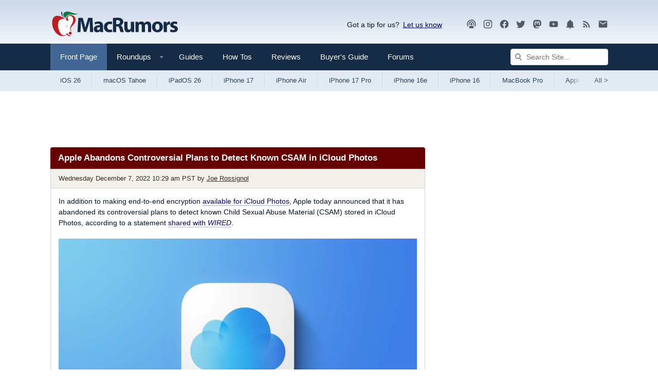

--- FILE ---
content_type: text/html
request_url: https://api.intentiq.com/profiles_engine/ProfilesEngineServlet?at=39&mi=10&dpi=936734067&pt=17&dpn=1&iiqidtype=2&iiqpcid=7c110992-0482-42cc-bb58-3ed4510ac26c&iiqpciddate=1769273605051&pcid=be0251b9-09ba-4ec2-b266-721e3461694a&idtype=3&gdpr=0&japs=false&jaesc=0&jafc=0&jaensc=0&jsver=0.33&testGroup=A&source=pbjs&ABTestingConfigurationSource=group&abtg=A&vrref=https%3A%2F%2Fwww.macrumors.com
body_size: 57
content:
{"abPercentage":97,"adt":1,"ct":2,"isOptedOut":false,"data":{"eids":[]},"dbsaved":"false","ls":true,"cttl":86400000,"abTestUuid":"g_3aeb7b53-4d89-4241-944f-0042337c9877","tc":9,"sid":-110107928}

--- FILE ---
content_type: text/html; charset=utf-8
request_url: https://www.google.com/recaptcha/api2/aframe
body_size: 265
content:
<!DOCTYPE HTML><html><head><meta http-equiv="content-type" content="text/html; charset=UTF-8"></head><body><script nonce="tdoJXlFNMSQl3e3sGjM1Dg">/** Anti-fraud and anti-abuse applications only. See google.com/recaptcha */ try{var clients={'sodar':'https://pagead2.googlesyndication.com/pagead/sodar?'};window.addEventListener("message",function(a){try{if(a.source===window.parent){var b=JSON.parse(a.data);var c=clients[b['id']];if(c){var d=document.createElement('img');d.src=c+b['params']+'&rc='+(localStorage.getItem("rc::a")?sessionStorage.getItem("rc::b"):"");window.document.body.appendChild(d);sessionStorage.setItem("rc::e",parseInt(sessionStorage.getItem("rc::e")||0)+1);localStorage.setItem("rc::h",'1769273611183');}}}catch(b){}});window.parent.postMessage("_grecaptcha_ready", "*");}catch(b){}</script></body></html>

--- FILE ---
content_type: text/plain
request_url: https://rtb.openx.net/openrtbb/prebidjs
body_size: -224
content:
{"id":"f7970b7f-a148-4217-9dc1-f442d0a3754b","nbr":0}

--- FILE ---
content_type: text/plain
request_url: https://rtb.openx.net/openrtbb/prebidjs
body_size: -224
content:
{"id":"518c33f7-306c-4a6a-a793-9398cab5d624","nbr":0}

--- FILE ---
content_type: text/plain; charset=UTF-8
request_url: https://at.teads.tv/fpc?analytics_tag_id=PUB_17002&tfpvi=&gdpr_consent=&gdpr_status=22&gdpr_reason=220&ccpa_consent=&sv=prebid-v1
body_size: 56
content:
MjVhMjUyZGItMzVkYS00MTQzLWFlOTAtZThkNzg4NTNlNjc4IzMtMg==

--- FILE ---
content_type: text/plain; charset=utf-8
request_url: https://ads.adthrive.com/http-api/cv2
body_size: 5289
content:
{"om":["07qjzu81","0929nj63","0av741zl","0fsgd650","0iyi1awv","0sm4lr19","1","1011_302_56982238","1011_74_18364134","101779_7764-1036209","101779_7764-1036210","10ua7afe","110_576777115309199355","11142692","11212184","11509227","11769254","11769257","1185:1610326628","1185:1610326728","11896988","119_6230649","12168663","12169108","12169133","124843_10","124844_23","124848_8","124853_8","12952196","12952198","12952199","1453468","1610326628","1610326728","1611092","17_24104681","17_24104726","17_24696341","17_24766986","17_24767217","17_24767234","17_24767239","17_24767538","1891/84813","1891/84814","19e75cc6-4c50-4451-b9e3-a4d96a5e505a","1dynz4oo","1h7yhpl7","1r7rfn75","206_492063","206_501276","2132:42256981","2132:44059664","2132:44266244","2132:45327622","2132:45327624","2132:45327625","2132:45327631","2132:45563061","2132:45868998","2132:45999649","2132:46036511","2132:46039469","2132:46039900","21_rnvjtx7r","2249:512188092","2249:600523146","2249:650650503","2249:650662457","2249:691925891","2307:0gydtnrx","2307:0p7rptpw","2307:1h7yhpl7","2307:222tsaq1","2307:2gev4xcy","2307:2mokbgft","2307:2syjv70y","2307:44z2zjbq","2307:45yw802f","2307:4etfwvf1","2307:5s8wi8hf","2307:5vb39qim","2307:68rseg59","2307:7cmeqmw8","2307:7cogqhy0","2307:7fmk89yf","2307:7uqs49qv","2307:7xb3th35","2307:8orkh93v","2307:9d69c8kf","2307:9krcxphu","2307:9nex8xyd","2307:a566o9hb","2307:a7w365s6","2307:a7wye4jw","2307:cv0h9mrv","2307:duxvs448","2307:eal0nev6","2307:echvksei","2307:fqeh4hao","2307:g749lgab","2307:gdh74n5j","2307:gn3plkq1","2307:h0cw921b","2307:hbje7ofi","2307:hc7si6uf","2307:hfqgqvcv","2307:innyfbu3","2307:jrqswq65","2307:lp37a2wq","2307:np9yfx64","2307:pi9dvb89","2307:plth4l1a","2307:po4st59x","2307:qexs87kc","2307:r5pphbep","2307:s2ahu2ae","2307:t7jqyl3m","2307:u30fsj32","2307:u4atmpu4","2307:u56k46eo","2307:u7p1kjgp","2307:vkztsyop","2307:w15c67ad","2307:w3kkkcwo","2307:ww2ziwuk","2307:x5dl9hzy","2307:x7xpgcfc","2307:xe7etvhg","2307:xoozeugk","2307:xoqodiix","2307:xson3pvm","2307:y96tvrmt","2307:ygwxiaon","2307:z2zvrgyz","2307:z31jgqln","247654825","25_oz31jrd0","25_ti0s3bz3","25_yi6qlg3p","25_ztlksnbe","262592","262594","2636_1101777_7764-1036209","2662_200562_8168537","2662_255125_8179289","2676:85402401","2676:85702113","2676:86434676","2676:86690080","2676:86739704","2715_9888_262592","2715_9888_262594","2715_9888_501276","2715_9888_T26305780","29402249","29414696","29414711","29414845","2974:8168475","29ba2ccf-16dc-4413-8b85-1ec0858de359","2mokbgft","2pu0gomp","2rhihii2","2syjv70y","3018/d1a8789aacaf971545dfb5726d699d9c","306_24767222","308_125203_18","308_125204_13","33419362","33605376","33605516","33637455","34182009","3490:CR52223710","3490:CR52223725","34wqm8zz","3646_185414_T26335189","3658_136236_x7xpgcfc","3658_1406006_T26265352","3658_15038_7ju85h9b","3658_15038_roi78lwd","3658_15078_fqeh4hao","3658_15106_u4atmpu4","3658_153983_45yw802f","3658_155735_plth4l1a","3658_177572_44z2zjbq","3658_177572_c56e4frx","3658_177572_hbje7ofi","3658_203382_z2zvrgyz","3658_215376_T26224673","3658_254635_w3kkkcwo","3658_629625_wu5qr81l","3658_94590_T26225265","37298cerfai","37cerfai","381513943572","3822:24417995","38557850","3LMBEkP-wis","3k7l4b1y","3np7959d","3v2n6fcp","409_189225","409_216426","409_225983","409_225988","409_227223","409_227224","42604842","43a7ptxe","44023623","44629254","44z2zjbq","458901553568","45yw802f","46039897","46vbi2k4","4714_18819_AV447CLUNRFSRGZGSZDVC2","481703827","485027845327","48629971","48673577","48700649","488692","4947806","49606652","4972640","4aqwokyz","4f9b8546-0b1f-4eb6-9a1b-04a73528565b","501276","50479792","51372355","51372397","51372434","516943088","52321874","52718957","53v6aquw","54035274","54147686","54147703","54779847","54779873","549410","5504:203634","5510:cymho2zs","5510:echvksei","5510:eq675jr3","5510:hc7si6uf","5510:mznp7ktv","5510:u4atmpu4","5510:u56k46eo","5510:ujl9wsn7","5510:vkztsyop","55221385","553779915","553781220","553781814","554478","557_409_216506","557_409_220169","557_409_220333","557_409_220343","557_409_220344","557_409_220354","557_409_228354","557_409_235268","55826909","558_93_1h7yhpl7","558_93_44z2zjbq","558_93_5s8wi8hf","558_93_hbje7ofi","558_93_pz8lwofu","558_93_sqmqxvaf","558_93_u4atmpu4","560_74_18236330","560_74_18268080","5670:8166422","5670:8168475","5670:8168537","5670:8168539","5700:553781814","58310259131_553781220","588062576109","59780474","59856354","5dvyzgi1","5mq0qbm5","5s2988wi8hf","5s8wi8hf","5sfc9ja1","605367462","606062930","607xa11s","609577512","61085224","61210719","618576351","618653722","618876699","618980679","619089559","61916211","61932920","61932933","620646535425","62187798","6226505231","6226508011","6226527055","6226530649","6250_66552_1078081054","6250_66552_1116290323","627309156","627309159","627506494","628015148","628086965","628153173","628222860","628223277","628444259","628444349","628444433","628444439","628456310","628456313","628456382","628622163","628622172","628622175","628622178","628622241","628622250","628683371","628687043","628687157","628687463","628803013","628841673","629007394","629009180","629167998","629168001","629168010","629168565","629171196","629171202","62964130","62971378","62976224","630928655","6365_61796_784880263591","651637459","6547_67916_4o53P5YuNi9xBrhVgfw3","6547_67916_CDpeCvGDLnujszqDlegr","6547_67916_CykzNUTp8bxFMKrBtODT","6547_67916_XJRt34Uz8tFFUsiYUYAO","6547_67916_YhPQ8Z8XRsLILcz6YAzY","6547_67916_fFcYpshrOyN16UHgGtdQ","6547_67916_omqh0QvcR6DuWeMjp8nV","6547_67916_tLDXDOBHSbaGDU7D5Uuy","6547_67916_yHvuDzlE7PGa04LIdmgG","6547_67916_yhzVvaO1p8y7bv5wuy09","659216891404","683738007","683738706","690_99485_1610326628","690_99485_1610326728","695879895","697189874","697189924","697525780","697525795","697876999","697877001","698230703","699093899","699153204","699201086","6ejtrnf9","6nj9wt54","6rbncy53","6tj9m7jw","6wclm3on","700109389","702423494","702720175","702858588","704255819","704889081","705115332","705115442","705115523","705116521","705119942","705415296","705555329","707334369","70_79482181","70_85402272","70_85402277","70_85690530","70_85690699","70_85954266","70_86082701","70_86698029","70_86698030","711813329450","725307849769","74243_74_18268075","74243_74_18364017","74243_74_18364062","74243_74_18364087","74243_74_18364134","74wv3qdx","7732580","7764-1036207","7764-1036208","7764-1036209","7764-1036210","77o0iydu","78827816","790703534108","794di3me","7969_149355_45327622","7969_149355_45327624","7969_149355_45563061","7969_149355_45975236","79ju1d1h","79mkktxr","7a0tg1yi","7cmeqmw8","7dzh8i6q","7fmk89yf","7ju85h9b","7qevw67b","7s82759r","7u298qs49qv","7xb3th35","80070376","8152859","8152878","8152879","8166427","8168539","8172731","8193073","8193076","8193078","82133858","85402272","85702036","85943196","85943199","86434341","86434480","86459697","86690072","86698030","86925934","8831024240_564549740","8b5u826e","8h0jrkwl","8o298rkh93v","8orkh93v","8w4klwi4","9057/0328842c8f1d017570ede5c97267f40d","9057/211d1f0fa71d1a58cabee51f2180e38f","91950686","950ed8ee-70a7-4223-a306-a5d88622fc18","975c51f4-f295-4c8b-9057-d7fb17a55b15","97_8193073","97_8193078","98xzy0ek","9925w9vu","9d69c8kf","9jv4tutj","9k298rcxphu","9nex8xyd","9rqgwgyb","9sg0vgdl","HFN_IsGowZU","YlnVIl2d84o","a3ts2hcp","a566o9hb","a7w365s6","a7wye4jw","af9kspoi","afa4ab0a-3731-483c-8d24-afaa7e97d6dd","ao298z20oej","aoz20oej","bc5edztw","bd5xg6f6","bf298wolqbx","bfwolqbx","bw5u85ie","c2330f35-4a89-4b4d-9541-e221360c1dab","c25t9p0u","c3tpbb4r","c7z0h277","cd40m5wq","cef072d1-b45a-4f7b-b6cf-0a612e5acbdb","cr-29p8ow2ru9vd","cr-2azmi2ttu9vd","cr-2azmi2ttuatj","cr-2azmi2ttubwe","cr-2azmi2ttubxe","cr-39qkyn25ubwe","cr-6ovjht2eu9vd","cr-6ovjht2eubxe","cr-97pzzgzrubqk","cr-98qz5ezxubqk","cr-Bitc7n_p9iw__vat__49i_k_6v6_h_jce2vm6d_6bZbwgokm","cr-Bitc7n_p9iw__vat__49i_k_6v6_h_jce2vm6d_N4Vbydjrj","cr-Bitc7n_p9iw__vat__49i_k_6v6_h_jce2vm6d_U5356gokm","cr-Bitc7n_p9iw__vat__49i_k_6v6_h_jce2vm6d_VTYxxvgmq","cr-aav1zg0wubwj","cr-aav1zg1rubwj","cr-aawz3f0wubwj","cr-aawz3f1yubwj","cr-aawz3f2tubwj","cr-flbd4mx4u9vd","cr-flbd4mx4uatj","cr-g7ywwk2qvft","cr-g7ywwk5qvft","cr-g7ywwk7qvft","cr-k9ii7o3gu9vd","cr-kz4ol95lu9vd","cr-mi6og5d7uatj","cv0h9mrv","cymho2zs","cyzccp1w","d87ut8qg","daw00eve","ddd2k10l","de6sdyoz","dg2WmFvzosE","dhd27ung","dif1fgsg","dlhr8b78","dxqefrvi","echvksei","eq675jr3","extremereach_creative_76559239","f0d72cd1-ee01-41bc-95ba-a6ee295f1ed3","f3h9fqou","f8e4ig0n","fjp0ceax","fjzzyur4","fq298eh4hao","fqeh4hao","funmfj04","fy5qcztw","g729849lgab","g749lgab","gn3plkq1","gsiq8bhr","h0cw921b","h9sd3inc","hPuTdMDQS5M","hb298je7ofi","hbje7ofi","heb21q1u","hf298qgqvcv","hfqgqvcv","hr5uo0z9","hswgcqif","hu52wf5i","i2aglcoy","i90isgt0","i92980isgt0","iaqttatc","iiu0wq3s","iqdsx7qh","ixtrvado","j39smngx","jaz5omfl","jd035jgw","jox7do5h","jsy1a3jk","k1aq2uly","k1cxkjjc","k28x0smd","k7j5z20s","kk5768bd","knoebx5v","kv2blzf2","kwb8iur1","l0mfc5zl","ll77hviy","lp1o53wi","lp37a2wq","m6rbrf6z","mmr74uc4","mne39gsk","mt7wmnvp","muvxy961","mvtp3dnv","mznp7ktv","n3egwnq7","n8w0plts","nmrms1vr","np9yfx64","o3v1i5bp","o54qvth1","o5xj653n","of8dd9pr","ofoon6ir","ohld1y1d","op9gtamy","ou8gxy4u","ouycdkmq","oz31jrd0","p0odjzyt","pagvt0pd","pi9dvb89","piwneqqj","pizqb7hf","pkydekxi","plth4l1a","pm9dmfkk","po2984st59x","po4st59x","prcz3msg","q9I-eRux9vU","qM1pWMu_Q2s","qbnLmOq5mpE","qqvgscdx","qt09ii59","r35763xz","r3co354x","r5pphbep","rnvjtx7r","rrlikvt1","rxhd1rly","rxj4b6nw","s2ahu2ae","s4s41bit","s5fkxzb8","t2dlmwva","t393g7ye","t7d69r6a","ti0s3bz3","tteuf1og","u30fsj32","u32980fsj32","u4atmpu4","u56k46eo","u66r47ug","u7p1kjgp","uNt3VGu95GY","ujl9wsn7","unkdn2kt","uqph5v76","utberk8n","v705kko8","vdcb5d4i","ven7pu1c","vj7hzkpp","voq7gtya","w15c67ad","w3ez2pdd","w3kkkcwo","w925m26k","wp3sy74c","wt0wmo2s","ww2ziwuk","wwo5qowu","x716iscu","x7xpgcfc","x8r63o37","xc29888kxs9","xdaezn6y","xe7etvhg","xgjdt26g","xoqodiix","xson3pvm","y6kjx6bz","y96tvrmt","ygwxiaon","yi6qlg3p","yuwtbs4c","z2zvrgyz","zaiy3lqy","zep75yl2","zj298n6yvkc","zpm9ltrh","zsvdh1xi","zw6jpag6","7979132","7979135"],"pmp":[],"adomains":["123notices.com","1md.org","about.bugmd.com","acelauncher.com","adameve.com","akusoli.com","allyspin.com","askanexpertonline.com","atomapplications.com","bassbet.com","betsson.gr","biz-zone.co","bizreach.jp","braverx.com","bubbleroom.se","bugmd.com","buydrcleanspray.com","byrna.com","capitaloneshopping.com","clarifion.com","combatironapparel.com","controlcase.com","convertwithwave.com","cotosen.com","countingmypennies.com","cratedb.com","croisieurope.be","cs.money","dallasnews.com","definition.org","derila-ergo.com","dhgate.com","dhs.gov","displate.com","easyprint.app","easyrecipefinder.co","fabpop.net","familynow.club","fla-keys.com","folkaly.com","g123.jp","gameswaka.com","getbugmd.com","getconsumerchoice.com","getcubbie.com","gowavebrowser.co","gowdr.com","gransino.com","grosvenorcasinos.com","guard.io","hero-wars.com","holts.com","instantbuzz.net","itsmanual.com","jackpotcitycasino.com","justanswer.com","justanswer.es","la-date.com","lightinthebox.com","liverrenew.com","local.com","lovehoney.com","lulutox.com","lymphsystemsupport.com","manualsdirectory.org","meccabingo.com","medimops.de","mensdrivingforce.com","millioner.com","miniretornaveis.com","mobiplus.me","myiq.com","national-lottery.co.uk","naturalhealthreports.net","nbliver360.com","nikke-global.com","nordicspirit.co.uk","nuubu.com","onlinemanualspdf.co","original-play.com","outliermodel.com","paperela.com","paradisestays.site","parasiterelief.com","peta.org","photoshelter.com","plannedparenthood.org","playvod-za.com","printeasilyapp.com","printwithwave.com","profitor.com","quicklearnx.com","quickrecipehub.com","rakuten-sec.co.jp","rangeusa.com","refinancegold.com","robocat.com","royalcaribbean.com","saba.com.mx","shift.com","simple.life","spinbara.com","systeme.io","taboola.com","tackenberg.de","temu.com","tenfactorialrocks.com","theoceanac.com","topaipick.com","totaladblock.com","usconcealedcarry.com","vagisil.com","vegashero.com","vegogarden.com","veryfast.io","viewmanuals.com","viewrecipe.net","votervoice.net","vuse.com","wavebrowser.co","wavebrowserpro.com","weareplannedparenthood.org","xiaflex.com","yourchamilia.com"]}

--- FILE ---
content_type: text/plain
request_url: https://rtb.openx.net/openrtbb/prebidjs
body_size: -83
content:
{"id":"2fb1656e-0819-464c-95f2-67dbcc5f27d8","nbr":0}